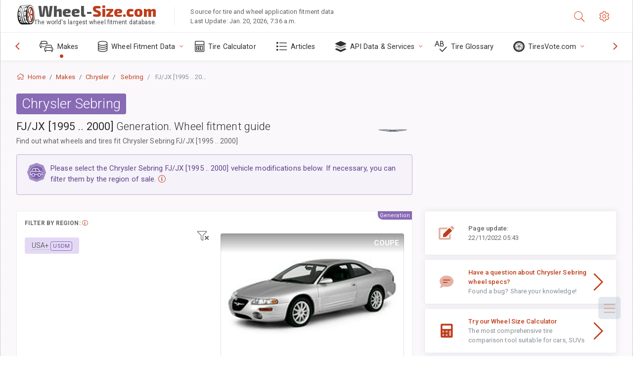

--- FILE ---
content_type: text/html; charset=utf-8
request_url: https://www.wheel-size.com/sublogin/
body_size: 102
content:



<script>window.st = 'BCKX09VysZ3v7OQJACXqKcZ3z0wsh7xCZutfJh728IwV'</script>


--- FILE ---
content_type: text/html; charset=utf-8
request_url: https://www.google.com/recaptcha/api2/aframe
body_size: 267
content:
<!DOCTYPE HTML><html><head><meta http-equiv="content-type" content="text/html; charset=UTF-8"></head><body><script nonce="DQtk7-i1H2itakRNeJjC5w">/** Anti-fraud and anti-abuse applications only. See google.com/recaptcha */ try{var clients={'sodar':'https://pagead2.googlesyndication.com/pagead/sodar?'};window.addEventListener("message",function(a){try{if(a.source===window.parent){var b=JSON.parse(a.data);var c=clients[b['id']];if(c){var d=document.createElement('img');d.src=c+b['params']+'&rc='+(localStorage.getItem("rc::a")?sessionStorage.getItem("rc::b"):"");window.document.body.appendChild(d);sessionStorage.setItem("rc::e",parseInt(sessionStorage.getItem("rc::e")||0)+1);localStorage.setItem("rc::h",'1768894769702');}}}catch(b){}});window.parent.postMessage("_grecaptcha_ready", "*");}catch(b){}</script></body></html>